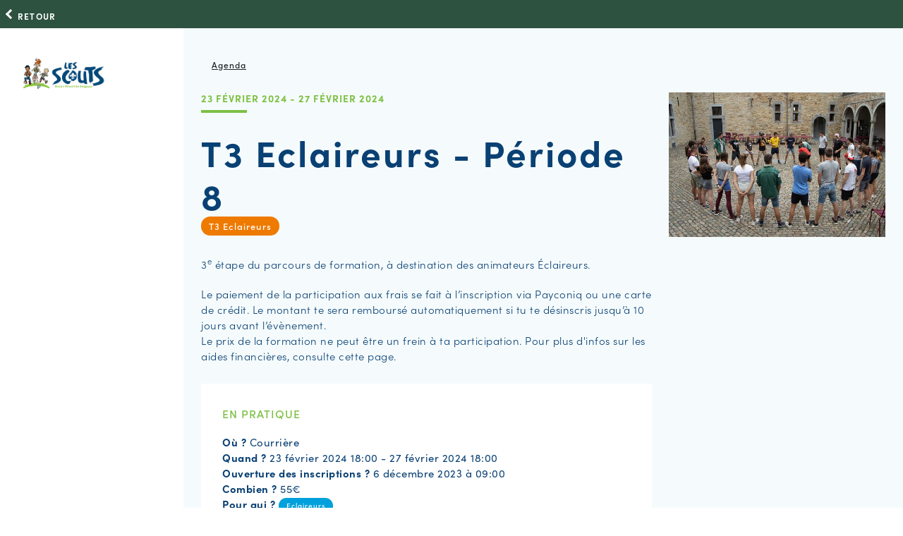

--- FILE ---
content_type: text/html; charset=UTF-8
request_url: https://lesscouts.be/agenda/489
body_size: 4466
content:
<!DOCTYPE html>
<html lang="fr">
<head>
  <meta charset="utf-8" />
  <meta http-equiv="X-UA-Compatible" content="IE=edge">
  <meta name="viewport" content="width=device-width, initial-scale=1.0" />
  <meta name="google-site-verification" content="rnQBr-34SZFx4qhFtcLA54pX_ySw_ZYQuCblzw7Emg0" />

      
<meta name="robots" content="index,follow"><link rel="canonical" href="https://lesscouts.be/agenda/489">  
  <link rel="stylesheet" href="https://cdn.jsdelivr.net/npm/swiper@7.4.1/swiper-bundle.min.css" />
  <link rel="apple-touch-icon" sizes="180x180" href="/assets/apple-touch-icon.png?v=47xXr2o0J7">
  <link rel="icon" type="image/png" sizes="32x32" href="/assets/favicon-32x32.png?v=47xXr2o0J7">
  <link rel="icon" type="image/png" sizes="16x16" href="/assets/favicon-16x16.png?v=47xXr2o0J7">
  <link rel="manifest" href="/assets/site.webmanifest?v=47xXr2o0J7">
  <link rel="mask-icon" href="/assets/svg/safari-pinned-tab.svg?v=47xXr2o0J7" color="#5bbad5">
  <link rel="shortcut icon" href="/assets/favicon.ico?v=47xXr2o0J7">
  <link rel="stylesheet" href="https://use.typekit.net/csr1hqr.css">
  <link href="https://cdn.jsdelivr.net/npm/bootstrap@5.1.3/dist/css/bootstrap.min.css" rel="stylesheet"/>
  <link href="https://cdn.jsdelivr.net/npm/select2@4.1.0-rc.0/dist/css/select2.min.css" rel="stylesheet" />
  <script src="https://cdn.ckeditor.com/4.17.1/standard/ckeditor.js"></script>
      <link rel="stylesheet" href="/build/website/app.98d54974.css">
    
    <!-- Google Tag Manager -->
  <script data-cookiecategory="analytics" type="text/plain">(function(w,d,s,l,i){w[l]=w[l]||[];w[l].push({'gtm.start':
    new Date().getTime(),event:'gtm.js'});var f=d.getElementsByTagName(s)[0],
    j=d.createElement(s),dl=l!='dataLayer'?'&l='+l:'';j.async=true;j.src=
    'https://www.googletagmanager.com/gtm.js?id='+i+dl;f.parentNode.insertBefore(j,f);
  })(window,document,'script','dataLayer','GTM-NB2DMQGN');</script>
  <!-- End Google Tag Manager -->
</head>
<body class="account-formations2">
  <main>
       
  <title>T3 Eclaireurs - Période 8</title>

  <div class="header-admin">
    <div class="container">
      <a class="link-default link-default--child-menu" href="javascript:history.back()" >Retour</a>
    </div>
  </div>

  <div class="resources">
    <div class="container-outer">
      <div class="left-bar js-left-bar">
            <div class="menu__content js-fixed-menu-content-left">
                <div class="left-bar__header">
                    <div class="logo-link">
                        <a href="/">
                            <img class="logo-img" src="/assets/logo.png" alt="logo"/>
                        </a>
                    </div>
                    <nav role="navigation" aria-label="Menu">
                        <button aria-expanded="false" aria-controls="toggle-menu" class="hamburger-link js-hamburger">
                            <span class="absolute" aria-hidden="true" focusable="false">
                                <span class="hamburger__line"></span>
                                <span class="hamburger__line"></span>
                                <span class="hamburger__line"></span>
                            </span>
                            <span class="visually-hidden">Menu</span>
                        </button>
                    </nav>
                </div>
                <!-- sidebar menu -->
                


                <!--end sidebar menu -->
            </div>
      </div>

      

        <div class="container">
          <div class="account__content agenda-single">
            <ul class="breadcrumb">
              <li class="breadcrumb__item">
                <a href="/agenda" class="breadcrumb__link">Agenda</a>
              </li>
            </ul>
            
            <div class="row my-n3">
              <div class="col-lg-8 my-3">
                <div class="cmpt-intro-titlev2">
                  <div class="container">
                      <div class="row">
                      <div class="col-12">
                                                                                  <h3 class="title10 title10--green2">23 février 2024 - 27 février 2024</h3>
                                                        
                              <h2 class="title-banner title-banner--blue">T3 Eclaireurs - Période 8</h2>                      
                                                          <a href="/fr/agenda?subcategory=54">
                                <span class="tag tag--orangle">T3 Eclaireurs</span>
                              </a>
                                                      
                         
                          
                      </div>
                      <div class="col-12 basic-text">
                      
                                                                              <p>3<sup>e</sup> étape du parcours de formation, à destination des animateurs Éclaireurs.</p><p>Le paiement de la participation aux frais se fait à l’inscription via Payconiq ou une carte de crédit. Le montant te sera remboursé automatiquement si tu te désinscris jusqu’à 10 jours avant l’évènement.&nbsp;<br>Le prix de la formation ne peut être un frein à ta participation. Pour plus d'infos sur les aides financières, consulte cette page.</p>
                                                                      </div>
                      </div>
                  </div>
                </div>

                <div class="cmpt-tile">
                  <div class="row">
                    <div class="tile__content">
                      <h3 class="title04 title04--green">EN PRATIQUE</h3>
                      
                                            <p><span class="taginfo">Où ?</span> 
                          Courrière</p>
                      
                                                     <p><span class="taginfo">Quand ? </span>
                                   23 février 2024 18:00 - 27 février 2024 18:00</p>
                                                                      <p><span class="taginfo">Ouverture des inscriptions ? </span>
                          6 décembre 2023 à 09:00</p>
                                                                  <p><span class="taginfo">Combien ?</span> 
                          55€</p>
                                            <p><span class="taginfo">Pour qui ?</span> 
                                            <span class="tag tag--light-blue">Eclaireurs </span>                                                                                                              </p>
                                            
                      <p><span class="taginfo">Langue ? </span>
                          fr_FR</p>
                      
                                                                                              <p><span class="taginfo">Places disponibles ? </span>0</p>
                                                                  </div>
                  </div>
                </div>
                                                      <a href="/login?back=/inscription/register-event/1591437" class="btn-basic--v2">Connecte-toi pour t’inscrire</a>
                                                </div>
              <div class="col-lg-4 my-3">
                <div class="row">
                  <div class="col-12">
                    <div class="img-poster-container">
                                                                                            <img alt="formations_Pi-days_T1_T2_T3" title="formations_Pi-days_T1_T2_T3" src="/uploads/media/600x/02/502-formations_Pi-days_T1_T2_T3.jpg?v=1-0">
                                          </div>
                  </div>
                </div>
              </div>
            </div>
          </div>
        </div>

      
    </div>
  </div>

  </main>
  
  					<footer class="footer">
	<div class="container footer_top ">
		<div class="row">
			<div class="col-lg-2 col-sm-12 col-md-4">
				<div class="footer__top">
					<div class="footer__logo__block">
						<h2 class="footer__logo">
							<img src="/assets/logo-footer.png" alt="logo">
						</h2>
						<div class="footer__address">
							<div class="row  my-n4">
								<div class="col-12 col-md my-4">
									<div class="footer-left__content">
										<p class="footer__desc">
											<span class="text-inner">Les Scouts ASBL</span>
											rue de Dublin 21<br>1050 Bruxelles - Belgique
										</p>
										<p class="footer__desc">tél. +32(0)2.508.12.00</p>
										<p class="footer__desc">
											<a href="/cdn-cgi/l/email-protection#771b1204041418020304371b1204041418020304591512" class="text-link"><span class="__cf_email__" data-cfemail="90fcf5e3e3f3ffe5e4e3d0fcf5e3e3f3ffe5e4e3bef2f5">[email&#160;protected]</span></a>
										</p>
										<p class="footer__desc">Bureaux ouverts du lundi au vendredi de 8 à 18h<br>
											(17h en période de congés scolaires)</p>
									</div>
								</div>
							</div>
						</div>
					</div>
				</div>
			</div>
			<div class="col-lg-8 col-sm-12 col-md-6">
									<div class="footer__nav__block mt-3">
													<div class="nav__block">
																	<h2 class="nav__block-title">Nos sites</h2>
																<ul class="footer__nav">
																			<li class="footer__nav__item">
											<a href="https://lesscouts.be/fr/site-animateurs" class="footer__nav__link">Site Animateurs</a>
										</li>
																			<li class="footer__nav__item">
											<a href="https://lesscouts.be/fr/site-equipes-d-unite" class="footer__nav__link">Site Équipes d&#039;unité</a>
										</li>
																			<li class="footer__nav__item">
											<a href="https://lesscouts.be/fr/site-parents" class="footer__nav__link">Site Parents</a>
										</li>
																			<li class="footer__nav__item">
											<a href="https://lesscouts.be/fr/iama" class="footer__nav__link">IAmA</a>
										</li>
																	</ul>
							</div>
													<div class="nav__block">
																	<h2 class="nav__block-title">Nous connaitre</h2>
																<ul class="footer__nav">
																			<li class="footer__nav__item">
											<a href="https://lesscouts.be/fr/le-scoutisme/la-federation-les-scouts" class="footer__nav__link">La fédération Les Scouts</a>
										</li>
																			<li class="footer__nav__item">
											<a href="https://lesscouts.be/fr/le-scoutisme/un-mouvement-mondial" class="footer__nav__link">Un mouvement mondial</a>
										</li>
																	</ul>
							</div>
													<div class="nav__block">
																	<h2 class="nav__block-title">Infos légales</h2>
																<ul class="footer__nav">
																			<li class="footer__nav__item">
											<a href="https://lesscouts.be/fr/mentions-legales" class="footer__nav__link">Mentions légales</a>
										</li>
																			<li class="footer__nav__item">
											<a href="https://lesscouts.be/fr/accessibilite" class="footer__nav__link">Accessibilité</a>
										</li>
																			<li class="footer__nav__item">
											<a href="https://lesscouts.be/fr/ressources-scouts/administratif-1/web-et-vie-privee/protection-des-donnees-personnelles" class="footer__nav__link">Protection des données personnelles</a>
										</li>
																	</ul>
							</div>
											</div>
							</div>
			<div class="col-lg-2 col-sm-12 col-md-2 d-flex my-4">
				<div class="social-footer">
					<div class="footer-right__content">
						<p class="social-footer__text">Suivez-nous :</p>
						<ul class="social-footer__links d-flex mx-n2 align-items-center">
							<li class="social__links mx-2">
								<a href="https://www.facebook.com/lesscouts" class="social-footer__link" target="_blank">
									<i class="ico-facebook" aria-hidden="true"></i>
									<span class="visually-hidden">Consultez notre page Facebook</span>
								</a>
							</li>
							<li class="social__links mx-2">
								<a href="https://www.instagram.com/lesscouts/" class="social-footer__link" target="_blank">
									<i class="ico-instagram" aria-hidden="true"></i>
									<span class="visually-hidden">Consultez notre page Instagram</span>
								</a>
							</li>
							<li class="social__links mx-2">
								<a href="https://www.youtube.com/@LesScouts" class="social-footer__link" target="_blank">
									<i class="ico-youtube" aria-hidden="true"></i>
									<span class="visually-hidden">Consultez notre chaîne Youtube</span>
								</a>
							</li>
						</ul>
					</div>
				</div>
			</div>
		</div>
	</div>
	<div class="footer__bottom">
		<div class="container">
			<div class="row">
			<div class="col-lg-6 col-md-6 col-sm-12">
				<p class="footer__bottom__desc">Avec le soutien de </p>
				<ul class="associates">
					<li class="associates__item">
						<a href="http://www.servicejeunesse.cfwb.be/" class="associates__link associates--01">
							<img src="/assets/associate-logo01.png" alt="logo" class="img">
						</a>
					</li>
					<li class="associates__item">
						<a href="https://www.ostbelgien.eu/fr" class="associates__link associates--02">
							<img src="/assets/ostbelgien.png" alt="logo" class="img">
						</a>
					</li>
				</ul>
			</div>
			<div class="col-lg-6 col-md-6 col-sm-12">
				<p class="footer__bottom__desc">Les Scouts sont membres de</p>
				<ul class="associates">
					<li class="associates__item">
						<a href="https://scout.org/" class="associates__link associates--03">
							<img src="/assets/associate-logo03.png?v=2024" alt="logo" class="img">
						</a>
					</li>
					<li class="associates__item">
						<a href="http://scouts.be/" class="associates__link associates--04">
							<img src="/assets/associate-logo04.png" alt="logo" class="img">
						</a>
					</li>
				</ul>
			</div>
			</div>
		</div>
	</div>
	<div class="footer__copyright">
				<div class="container">
					<p class="footer__copyright__text">
							© 2026 - Les Scouts ASBL
					</p>
				</div>
			</div>
</footer>
  <script data-cfasync="false" src="/cdn-cgi/scripts/5c5dd728/cloudflare-static/email-decode.min.js"></script><script src="https://cdn.jsdelivr.net/npm/swiper@7.4.1/swiper-bundle.min.js"></script>
  <script src="https://ajax.googleapis.com/ajax/libs/jquery/3.5.1/jquery.min.js"></script>
  <script src="https://cdn.jsdelivr.net/npm/select2@4.1.0-rc.0/dist/js/select2.min.js"></script>
  <script src="https://cdn.datatables.net/1.11.3/js/jquery.dataTables.min.js"></script>
  <script src="https://cdn.jsdelivr.net/npm/bootstrap@5.1.3/dist/js/bootstrap.min.js"></script>
  <script src="https://cdnjs.cloudflare.com/ajax/libs/bootstrap-tagsinput/0.8.0/bootstrap-tagsinput.min.js"></script>
  <script src="https://cdn.jsdelivr.net/gh/orestbida/cookieconsent@v2.8.6/dist/cookieconsent.js"></script>
      <script>
        jQuery(document).ready( function($) {
            $('.js-btn_add_waiting_list').click(function(e) {
              var _self = $(this);
              var agenda_id = $(this).attr('data-agenda_id');
              var event_id = $(this).attr('data-event_id');
              var event_name = $(this).attr('data-event_name');
              var event_start_date = $(this).attr('data-event_start_date');

              if(_self.not(".disabled") && event_id) {
                $.ajax({
                  type: "POST",
                  data: {
                    agenda_id: agenda_id,
                    event_id: event_id,
                    event_name: event_name,
                    event_start_date: event_start_date
                  },
                  url: "/inscription/add-event-waiting",
                  beforeSend: function() {},
                  error: function(e, t) {
                    let error = JSON.parse(e.responseText);
                    alert(error.error);
                  },
                  success: function(data) {
                    _self.addClass('btn-basic');
                    _self.removeClass('btn-basic--v2');
                    _self.addClass('disabled');
                    location.reload(true);
                  }
                });
              }
            });
        });
    </script>
	    <script src="/build/website/runtime.4970d835.js" defer></script><script src="/build/website/555.9c20c715.js" defer></script><script src="/build/website/app.7aae63f3.js" defer></script>
      <!-- Meta Pixel Code -->
    <script data-cookiecategory="analytics" type="text/plain">
    !function(f,b,e,v,n,t,s)
    {if(f.fbq)return;n=f.fbq=function(){n.callMethod?
    n.callMethod.apply(n,arguments):n.queue.push(arguments)};
    if(!f._fbq)f._fbq=n;n.push=n;n.loaded=!0;n.version='2.0';
    n.queue=[];t=b.createElement(e);t.async=!0;
    t.src=v;s=b.getElementsByTagName(e)[0];
    s.parentNode.insertBefore(t,s)}(window, document,'script',
    'https://connect.facebook.net/en_US/fbevents.js');
    fbq('init', '964603181360522');
    fbq('track', 'PageView');
    </script>
    <!-- End Meta Pixel Code -->
<script defer src="https://static.cloudflareinsights.com/beacon.min.js/vcd15cbe7772f49c399c6a5babf22c1241717689176015" integrity="sha512-ZpsOmlRQV6y907TI0dKBHq9Md29nnaEIPlkf84rnaERnq6zvWvPUqr2ft8M1aS28oN72PdrCzSjY4U6VaAw1EQ==" data-cf-beacon='{"version":"2024.11.0","token":"34f95644ddd84678b7623de53a56b7b7","r":1,"server_timing":{"name":{"cfCacheStatus":true,"cfEdge":true,"cfExtPri":true,"cfL4":true,"cfOrigin":true,"cfSpeedBrain":true},"location_startswith":null}}' crossorigin="anonymous"></script>
</body>
</html>